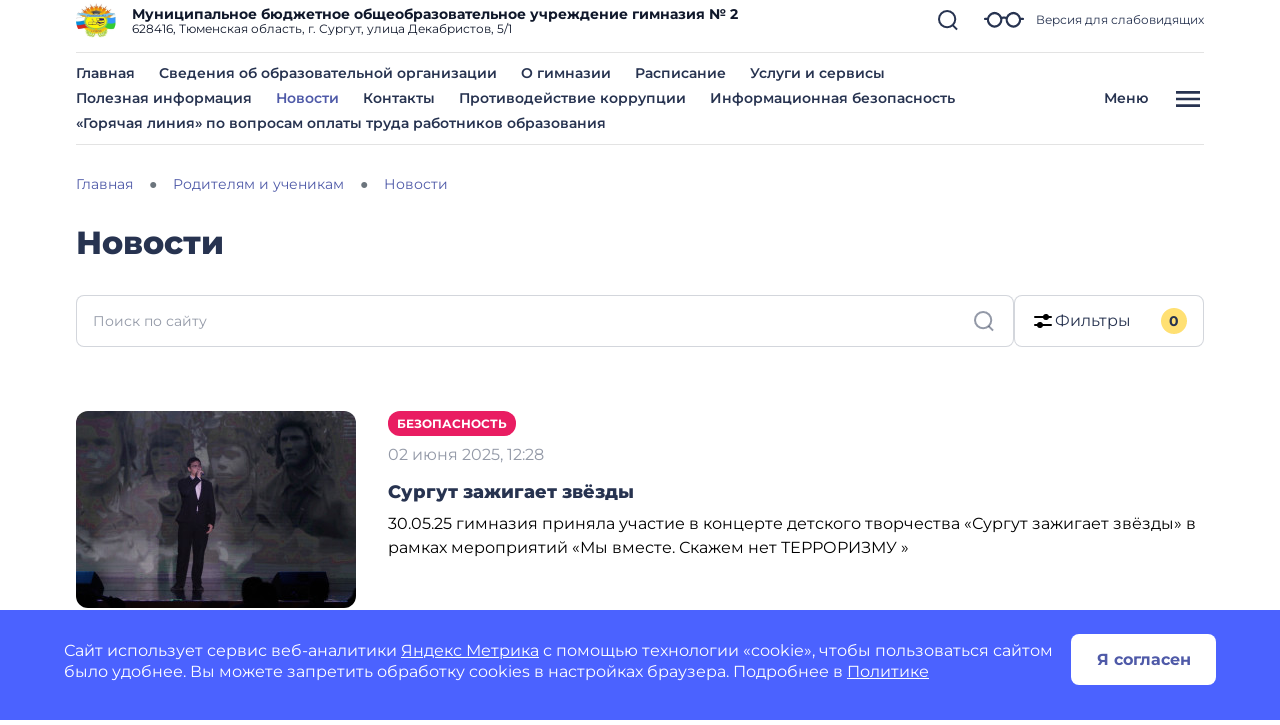

--- FILE ---
content_type: image/svg+xml
request_url: https://gimnaziya2surgut-r86.gosweb.gosuslugi.ru/netcat_files/48/190/101.svg
body_size: 9440
content:
<?xml version="1.0" encoding="UTF-8"?>
<svg xmlns="http://www.w3.org/2000/svg" width="360" height="270" viewBox="0 0 360 270" fill="none">
  <rect width="360" height="270" fill="#88ABFF"></rect>
  <path d="M100.799 80.3597H93.0231L93.0446 93.6005H90.9062V78.4805H100.821L100.799 80.3597Z" fill="white"></path>
  <path d="M104.724 93.7301C103.586 93.7301 102.564 93.4781 101.657 92.9741C100.75 92.4701 100.037 91.7789 99.5184 90.9005C99.0144 90.0077 98.7624 88.9997 98.7624 87.8765C98.7624 86.7533 99.0144 85.7525 99.5184 84.8741C100.037 83.9813 100.75 83.2901 101.657 82.8005C102.564 82.2965 103.586 82.0445 104.724 82.0445C105.862 82.0445 106.877 82.2965 107.77 82.8005C108.677 83.2901 109.382 83.9813 109.886 84.8741C110.405 85.7525 110.664 86.7533 110.664 87.8765C110.664 88.9997 110.405 90.0077 109.886 90.9005C109.382 91.7789 108.677 92.4701 107.77 92.9741C106.877 93.4781 105.862 93.7301 104.724 93.7301ZM104.724 91.9157C105.458 91.9157 106.114 91.7501 106.69 91.4189C107.28 91.0733 107.741 90.5981 108.072 89.9933C108.403 89.3741 108.569 88.6685 108.569 87.8765C108.569 87.0845 108.403 86.3861 108.072 85.7813C107.741 85.1621 107.28 84.6869 106.69 84.3557C106.114 84.0245 105.458 83.8589 104.724 83.8589C103.99 83.8589 103.327 84.0245 102.737 84.3557C102.161 84.6869 101.7 85.1621 101.354 85.7813C101.023 86.3861 100.858 87.0845 100.858 87.8765C100.858 88.6685 101.023 89.3741 101.354 89.9933C101.7 90.5981 102.161 91.0733 102.737 91.4189C103.327 91.7501 103.99 91.9157 104.724 91.9157Z" fill="white"></path>
  <path d="M119.728 82.0445C120.837 82.0445 121.83 82.2893 122.709 82.7789C123.587 83.2685 124.271 83.9525 124.761 84.8309C125.265 85.7093 125.517 86.7245 125.517 87.8765C125.517 89.0285 125.265 90.0509 124.761 90.9437C124.271 91.8221 123.587 92.5061 122.709 92.9957C121.83 93.4853 120.837 93.7301 119.728 93.7301C118.907 93.7301 118.151 93.5717 117.46 93.2549C116.783 92.9381 116.207 92.4773 115.732 91.8725V97.7909H113.658V82.1525H115.646V83.9669C116.106 83.3333 116.69 82.8581 117.395 82.5413C118.101 82.2101 118.878 82.0445 119.728 82.0445ZM119.555 91.9157C120.29 91.9157 120.945 91.7501 121.521 91.4189C122.111 91.0733 122.572 90.5981 122.903 89.9933C123.249 89.3741 123.422 88.6685 123.422 87.8765C123.422 87.0845 123.249 86.3861 122.903 85.7813C122.572 85.1621 122.111 84.6869 121.521 84.3557C120.945 84.0245 120.29 83.8589 119.555 83.8589C118.835 83.8589 118.18 84.0317 117.59 84.3773C117.014 84.7085 116.553 85.1765 116.207 85.7813C115.876 86.3861 115.71 87.0845 115.71 87.8765C115.71 88.6685 115.876 89.3741 116.207 89.9933C116.538 90.5981 116.999 91.0733 117.59 91.4189C118.18 91.7501 118.835 91.9157 119.555 91.9157Z" fill="white"></path>
  <path d="M128.529 82.1525H130.603V90.4901L137.623 82.1525H139.502V93.6005H137.429V85.2629L130.43 93.6005H128.529V82.1525Z" fill="white"></path>
  <path d="M149.536 87.6389C150.3 87.8405 150.89 88.1645 151.308 88.6109C151.725 89.0573 151.934 89.6117 151.934 90.2741C151.934 90.9509 151.704 91.5557 151.243 92.0885C150.782 92.6069 150.141 93.0173 149.32 93.3197C148.514 93.6077 147.607 93.7517 146.599 93.7517C145.749 93.7517 144.914 93.6437 144.093 93.4277C143.287 93.1973 142.567 92.8733 141.933 92.4557L142.56 90.8789C143.107 91.2245 143.733 91.4981 144.439 91.6997C145.144 91.8869 145.857 91.9805 146.577 91.9805C147.556 91.9805 148.334 91.8149 148.91 91.4837C149.5 91.1381 149.796 90.6773 149.796 90.1013C149.796 89.5685 149.558 89.1581 149.083 88.8701C148.622 88.5821 147.967 88.4381 147.117 88.4381H145.022V86.9477H146.966C147.744 86.9477 148.356 86.8109 148.802 86.5373C149.248 86.2637 149.472 85.8893 149.472 85.4141C149.472 84.8957 149.205 84.4925 148.672 84.2045C148.154 83.9165 147.448 83.7725 146.556 83.7725C145.418 83.7725 144.216 84.0677 142.948 84.6581L142.387 83.0597C143.784 82.3541 145.245 82.0013 146.772 82.0013C147.693 82.0013 148.521 82.1309 149.256 82.3901C149.99 82.6493 150.566 83.0165 150.984 83.4917C151.401 83.9669 151.61 84.5069 151.61 85.1117C151.61 85.6733 151.423 86.1773 151.048 86.6237C150.674 87.0701 150.17 87.4085 149.536 87.6389Z" fill="white"></path>
  <path d="M159.99 93.7301C158.852 93.7301 157.83 93.4781 156.922 92.9741C156.015 92.4701 155.302 91.7789 154.784 90.9005C154.28 90.0077 154.028 88.9997 154.028 87.8765C154.028 86.7533 154.28 85.7525 154.784 84.8741C155.302 83.9813 156.015 83.2901 156.922 82.8005C157.83 82.2965 158.852 82.0445 159.99 82.0445C161.127 82.0445 162.142 82.2965 163.035 82.8005C163.942 83.2901 164.648 83.9813 165.152 84.8741C165.67 85.7525 165.93 86.7533 165.93 87.8765C165.93 88.9997 165.67 90.0077 165.152 90.9005C164.648 91.7789 163.942 92.4701 163.035 92.9741C162.142 93.4781 161.127 93.7301 159.99 93.7301ZM159.99 91.9157C160.724 91.9157 161.379 91.7501 161.955 91.4189C162.546 91.0733 163.006 90.5981 163.338 89.9933C163.669 89.3741 163.834 88.6685 163.834 87.8765C163.834 87.0845 163.669 86.3861 163.338 85.7813C163.006 85.1621 162.546 84.6869 161.955 84.3557C161.379 84.0245 160.724 83.8589 159.99 83.8589C159.255 83.8589 158.593 84.0245 158.002 84.3557C157.426 84.6869 156.966 85.1621 156.62 85.7813C156.289 86.3861 156.123 87.0845 156.123 87.8765C156.123 88.6685 156.289 89.3741 156.62 89.9933C156.966 90.5981 157.426 91.0733 158.002 91.4189C158.593 91.7501 159.255 91.9157 159.99 91.9157Z" fill="white"></path>
  <path d="M168.924 82.1525H170.998V87.0125H177.521V82.1525H179.594V93.6005H177.521V88.8053H170.998V93.6005H168.924V82.1525Z" fill="white"></path>
  <path d="M192.158 83.9669H187.968V93.6005H185.894V83.9669H181.704V82.1525H192.158V83.9669Z" fill="white"></path>
  <path d="M198.361 82.0445C199.945 82.0445 201.155 82.4333 201.99 83.2109C202.839 83.9885 203.264 85.1477 203.264 86.6885V93.6005H201.299V92.0885C200.953 92.6213 200.456 93.0317 199.808 93.3197C199.175 93.5933 198.419 93.7301 197.54 93.7301C196.259 93.7301 195.229 93.4205 194.451 92.8013C193.688 92.1821 193.307 91.3685 193.307 90.3605C193.307 89.3525 193.674 88.5461 194.408 87.9413C195.143 87.3221 196.309 87.0125 197.907 87.0125H201.191V86.6021C201.191 85.7093 200.931 85.0253 200.413 84.5501C199.895 84.0749 199.131 83.8373 198.123 83.8373C197.447 83.8373 196.784 83.9525 196.136 84.1829C195.488 84.3989 194.941 84.6941 194.495 85.0685L193.631 83.5133C194.221 83.0381 194.927 82.6781 195.747 82.4333C196.568 82.1741 197.439 82.0445 198.361 82.0445ZM197.886 92.1317C198.678 92.1317 199.362 91.9589 199.938 91.6133C200.514 91.2533 200.931 90.7493 201.191 90.1013V88.5029H197.994C196.237 88.5029 195.359 89.0933 195.359 90.2741C195.359 90.8501 195.582 91.3037 196.028 91.6349C196.475 91.9661 197.094 92.1317 197.886 92.1317Z" fill="white"></path>
  <path d="M216.826 82.1525V93.6005H214.753V83.9669H209.828L209.698 86.5157C209.626 88.0565 209.489 89.3453 209.288 90.3821C209.086 91.4045 208.755 92.2253 208.294 92.8445C207.833 93.4637 207.193 93.7733 206.372 93.7733C205.997 93.7733 205.573 93.7085 205.097 93.5789L205.227 91.8293C205.414 91.8725 205.587 91.8941 205.745 91.8941C206.321 91.8941 206.753 91.6421 207.041 91.1381C207.329 90.6341 207.517 90.0365 207.603 89.3453C207.689 88.6541 207.769 87.6677 207.841 86.3861L208.035 82.1525H216.826Z" fill="white"></path>
  <path d="M226.128 86.0405C227.582 86.0549 228.691 86.3861 229.454 87.0341C230.217 87.6821 230.599 88.5965 230.599 89.7773C230.599 91.0157 230.181 91.9733 229.346 92.6501C228.525 93.3125 227.344 93.6365 225.804 93.6221L220.836 93.6005V82.1525H222.909V86.0189L226.128 86.0405ZM225.631 92.0453C226.567 92.0597 227.272 91.8725 227.748 91.4837C228.237 91.0949 228.482 90.5189 228.482 89.7557C228.482 89.0069 228.244 88.4597 227.769 88.1141C227.308 87.7685 226.596 87.5885 225.631 87.5741L222.909 87.5309V92.0237L225.631 92.0453Z" fill="white"></path>
  <path d="M233.26 82.1525H235.333V87.0125H241.857V82.1525H243.93V93.6005H241.857V88.8053H235.333V93.6005H233.26V82.1525Z" fill="white"></path>
  <path d="M252.045 82.0445C253.629 82.0445 254.838 82.4333 255.673 83.2109C256.523 83.9885 256.948 85.1477 256.948 86.6885V93.6005H254.982V92.0885C254.637 92.6213 254.14 93.0317 253.492 93.3197C252.858 93.5933 252.102 93.7301 251.224 93.7301C249.942 93.7301 248.913 93.4205 248.135 92.8013C247.372 92.1821 246.99 91.3685 246.99 90.3605C246.99 89.3525 247.357 88.5461 248.092 87.9413C248.826 87.3221 249.993 87.0125 251.591 87.0125H254.874V86.6021C254.874 85.7093 254.615 85.0253 254.097 84.5501C253.578 84.0749 252.815 83.8373 251.807 83.8373C251.13 83.8373 250.468 83.9525 249.82 84.1829C249.172 84.3989 248.625 84.6941 248.178 85.0685L247.314 83.5133C247.905 83.0381 248.61 82.6781 249.431 82.4333C250.252 82.1741 251.123 82.0445 252.045 82.0445ZM251.569 92.1317C252.361 92.1317 253.045 91.9589 253.621 91.6133C254.197 91.2533 254.615 90.7493 254.874 90.1013V88.5029H251.677C249.921 88.5029 249.042 89.0933 249.042 90.2741C249.042 90.8501 249.265 91.3037 249.712 91.6349C250.158 91.9661 250.777 92.1317 251.569 92.1317Z" fill="white"></path>
  <path d="M269.862 82.1525V93.6005H268.004V89.9717H264.44L261.935 93.6005H259.71L262.496 89.6909C261.632 89.4317 260.97 89.0069 260.509 88.4165C260.048 87.8117 259.818 87.0629 259.818 86.1701C259.818 84.8597 260.264 83.8661 261.157 83.1893C262.05 82.4981 263.281 82.1525 264.851 82.1525H269.862ZM261.935 86.2349C261.935 86.9981 262.172 87.5669 262.647 87.9413C263.137 88.3013 263.864 88.4813 264.829 88.4813H268.004V83.9669H264.915C262.928 83.9669 261.935 84.7229 261.935 86.2349Z" fill="white"></path>
  <path d="M127.476 120.255C127.476 122.026 126.885 123.423 125.705 124.445C124.524 125.468 122.861 126.036 120.715 126.152V130.191H118.685V126.152C116.539 126.036 114.876 125.475 113.695 124.467C112.529 123.444 111.945 122.04 111.945 120.255C111.945 118.484 112.529 117.101 113.695 116.108C114.861 115.114 116.525 114.56 118.685 114.444V109.973H120.715V114.444C122.861 114.56 124.524 115.121 125.705 116.129C126.885 117.123 127.476 118.498 127.476 120.255ZM113.997 120.255C113.997 121.479 114.386 122.436 115.164 123.128C115.956 123.819 117.129 124.215 118.685 124.316V116.28C117.115 116.381 115.941 116.77 115.164 117.447C114.386 118.124 113.997 119.06 113.997 120.255ZM120.715 124.337C123.854 124.092 125.424 122.732 125.424 120.255C125.424 119.045 125.028 118.109 124.236 117.447C123.444 116.77 122.27 116.381 120.715 116.28V124.337Z" fill="white"></path>
  <path d="M135.31 126.13C134.172 126.13 133.15 125.878 132.243 125.374C131.336 124.87 130.623 124.179 130.104 123.3C129.6 122.408 129.348 121.4 129.348 120.276C129.348 119.153 129.6 118.152 130.104 117.274C130.623 116.381 131.336 115.69 132.243 115.2C133.15 114.696 134.172 114.444 135.31 114.444C136.448 114.444 137.463 114.696 138.356 115.2C139.263 115.69 139.968 116.381 140.472 117.274C140.991 118.152 141.25 119.153 141.25 120.276C141.25 121.4 140.991 122.408 140.472 123.3C139.968 124.179 139.263 124.87 138.356 125.374C137.463 125.878 136.448 126.13 135.31 126.13ZM135.31 124.316C136.044 124.316 136.7 124.15 137.276 123.819C137.866 123.473 138.327 122.998 138.658 122.393C138.989 121.774 139.155 121.068 139.155 120.276C139.155 119.484 138.989 118.786 138.658 118.181C138.327 117.562 137.866 117.087 137.276 116.756C136.7 116.424 136.044 116.259 135.31 116.259C134.576 116.259 133.913 116.424 133.323 116.756C132.747 117.087 132.286 117.562 131.94 118.181C131.609 118.786 131.444 119.484 131.444 120.276C131.444 121.068 131.609 121.774 131.94 122.393C132.286 122.998 132.747 123.473 133.323 123.819C133.913 124.15 134.576 124.316 135.31 124.316Z" fill="white"></path>
  <path d="M152.354 116.367H148.164V126H146.09V116.367H141.9V114.552H152.354V116.367Z" fill="white"></path>
  <path d="M158.872 126.13C157.734 126.13 156.712 125.878 155.804 125.374C154.897 124.87 154.184 124.179 153.666 123.3C153.162 122.408 152.91 121.4 152.91 120.276C152.91 119.153 153.162 118.152 153.666 117.274C154.184 116.381 154.897 115.69 155.804 115.2C156.712 114.696 157.734 114.444 158.872 114.444C160.009 114.444 161.024 114.696 161.917 115.2C162.824 115.69 163.53 116.381 164.034 117.274C164.552 118.152 164.812 119.153 164.812 120.276C164.812 121.4 164.552 122.408 164.034 123.3C163.53 124.179 162.824 124.87 161.917 125.374C161.024 125.878 160.009 126.13 158.872 126.13ZM158.872 124.316C159.606 124.316 160.261 124.15 160.837 123.819C161.428 123.473 161.888 122.998 162.22 122.393C162.551 121.774 162.716 121.068 162.716 120.276C162.716 119.484 162.551 118.786 162.22 118.181C161.888 117.562 161.428 117.087 160.837 116.756C160.261 116.424 159.606 116.259 158.872 116.259C158.137 116.259 157.475 116.424 156.884 116.756C156.308 117.087 155.848 117.562 155.502 118.181C155.171 118.786 155.005 119.484 155.005 120.276C155.005 121.068 155.171 121.774 155.502 122.393C155.848 122.998 156.308 123.473 156.884 123.819C157.475 124.15 158.137 124.316 158.872 124.316Z" fill="white"></path>
  <path d="M176.23 116.367H169.88V126H167.806V114.552H176.23V116.367Z" fill="white"></path>
  <path d="M184.422 114.444C185.531 114.444 186.525 114.689 187.403 115.179C188.282 115.668 188.966 116.352 189.455 117.231C189.959 118.109 190.211 119.124 190.211 120.276C190.211 121.428 189.959 122.451 189.455 123.344C188.966 124.222 188.282 124.906 187.403 125.396C186.525 125.885 185.531 126.13 184.422 126.13C183.602 126.13 182.846 125.972 182.154 125.655C181.478 125.338 180.902 124.877 180.426 124.272V130.191H178.353V114.552H180.34V116.367C180.801 115.733 181.384 115.258 182.09 114.941C182.795 114.61 183.573 114.444 184.422 114.444ZM184.25 124.316C184.984 124.316 185.639 124.15 186.215 123.819C186.806 123.473 187.266 122.998 187.598 122.393C187.943 121.774 188.116 121.068 188.116 120.276C188.116 119.484 187.943 118.786 187.598 118.181C187.266 117.562 186.806 117.087 186.215 116.756C185.639 116.424 184.984 116.259 184.25 116.259C183.53 116.259 182.874 116.432 182.284 116.777C181.708 117.108 181.247 117.576 180.902 118.181C180.57 118.786 180.405 119.484 180.405 120.276C180.405 121.068 180.57 121.774 180.902 122.393C181.233 122.998 181.694 123.473 182.284 123.819C182.874 124.15 183.53 124.316 184.25 124.316Z" fill="white"></path>
  <path d="M197.201 114.444C198.785 114.444 199.994 114.833 200.83 115.611C201.679 116.388 202.104 117.548 202.104 119.088V126H200.138V124.488C199.793 125.021 199.296 125.432 198.648 125.72C198.014 125.993 197.258 126.13 196.38 126.13C195.098 126.13 194.069 125.82 193.291 125.201C192.528 124.582 192.146 123.768 192.146 122.76C192.146 121.752 192.514 120.946 193.248 120.341C193.982 119.722 195.149 119.412 196.747 119.412H200.03V119.002C200.03 118.109 199.771 117.425 199.253 116.95C198.734 116.475 197.971 116.237 196.963 116.237C196.286 116.237 195.624 116.352 194.976 116.583C194.328 116.799 193.781 117.094 193.334 117.468L192.47 115.913C193.061 115.438 193.766 115.078 194.587 114.833C195.408 114.574 196.279 114.444 197.201 114.444ZM196.726 124.532C197.518 124.532 198.202 124.359 198.778 124.013C199.354 123.653 199.771 123.149 200.03 122.501V120.903H196.834C195.077 120.903 194.198 121.493 194.198 122.674C194.198 123.25 194.422 123.704 194.868 124.035C195.314 124.366 195.934 124.532 196.726 124.532Z" fill="white"></path>
  <path d="M220.288 120.255C220.288 122.026 219.698 123.423 218.517 124.445C217.336 125.468 215.673 126.036 213.528 126.152V130.191H211.497V126.152C209.352 126.036 207.688 125.475 206.508 124.467C205.341 123.444 204.758 122.04 204.758 120.255C204.758 118.484 205.341 117.101 206.508 116.108C207.674 115.114 209.337 114.56 211.497 114.444V109.973H213.528V114.444C215.673 114.56 217.336 115.121 218.517 116.129C219.698 117.123 220.288 118.498 220.288 120.255ZM206.81 120.255C206.81 121.479 207.199 122.436 207.976 123.128C208.768 123.819 209.942 124.215 211.497 124.316V116.28C209.928 116.381 208.754 116.77 207.976 117.447C207.199 118.124 206.81 119.06 206.81 120.255ZM213.528 124.337C216.667 124.092 218.236 122.732 218.236 120.255C218.236 119.045 217.84 118.109 217.048 117.447C216.256 116.77 215.083 116.381 213.528 116.28V124.337Z" fill="white"></path>
  <path d="M223.219 114.552H225.293V122.89L232.313 114.552H234.192V126H232.118V117.663L225.12 126H223.219V114.552Z" fill="white"></path>
  <path d="M247.397 114.552V126H245.539V122.372H241.975L239.47 126H237.245L240.031 122.091C239.167 121.832 238.505 121.407 238.044 120.816C237.583 120.212 237.353 119.463 237.353 118.57C237.353 117.26 237.799 116.266 238.692 115.589C239.585 114.898 240.816 114.552 242.386 114.552H247.397ZM239.47 118.635C239.47 119.398 239.707 119.967 240.182 120.341C240.672 120.701 241.399 120.881 242.364 120.881H245.539V116.367H242.45C240.463 116.367 239.47 117.123 239.47 118.635Z" fill="white"></path>
  <path d="M129.851 180.231C131.003 180.672 131.886 181.306 132.501 182.132C133.115 182.957 133.422 183.946 133.422 185.098C133.422 186.308 133.096 187.364 132.443 188.266C131.79 189.149 130.859 189.831 129.65 190.311C128.44 190.791 127.019 191.031 125.387 191.031C123.774 191.031 122.363 190.791 121.154 190.311C119.963 189.831 119.042 189.149 118.389 188.266C117.736 187.364 117.41 186.308 117.41 185.098C117.41 183.946 117.707 182.957 118.302 182.132C118.917 181.306 119.8 180.672 120.952 180.231C120.03 179.789 119.33 179.204 118.85 178.474C118.37 177.744 118.13 176.88 118.13 175.882C118.13 174.768 118.427 173.799 119.022 172.973C119.637 172.148 120.491 171.514 121.586 171.072C122.68 170.631 123.947 170.41 125.387 170.41C126.846 170.41 128.123 170.631 129.218 171.072C130.331 171.514 131.186 172.148 131.781 172.973C132.395 173.799 132.702 174.768 132.702 175.882C132.702 176.861 132.453 177.725 131.954 178.474C131.474 179.204 130.773 179.789 129.851 180.231ZM125.387 172.743C124.024 172.743 122.949 173.04 122.162 173.636C121.374 174.212 120.981 174.999 120.981 175.997C120.981 176.996 121.365 177.783 122.133 178.359C122.92 178.935 124.005 179.223 125.387 179.223C126.789 179.223 127.883 178.935 128.67 178.359C129.477 177.783 129.88 176.996 129.88 175.997C129.88 174.999 129.467 174.212 128.642 173.636C127.835 173.04 126.75 172.743 125.387 172.743ZM125.387 188.698C126.981 188.698 128.238 188.372 129.16 187.719C130.082 187.047 130.542 186.144 130.542 185.012C130.542 183.898 130.082 183.024 129.16 182.391C128.238 181.738 126.981 181.412 125.387 181.412C123.794 181.412 122.546 181.738 121.643 182.391C120.741 183.024 120.29 183.898 120.29 185.012C120.29 186.144 120.741 187.047 121.643 187.719C122.546 188.372 123.794 188.698 125.387 188.698Z" fill="white"></path>
  <path d="M144.296 191.031C142.702 191.031 141.282 190.628 140.034 189.821C138.805 188.996 137.835 187.805 137.125 186.25C136.414 184.695 136.059 182.852 136.059 180.72C136.059 178.589 136.414 176.746 137.125 175.191C137.835 173.636 138.805 172.455 140.034 171.648C141.282 170.823 142.702 170.41 144.296 170.41C145.87 170.41 147.272 170.823 148.501 171.648C149.749 172.455 150.728 173.636 151.438 175.191C152.149 176.746 152.504 178.589 152.504 180.72C152.504 182.852 152.149 184.695 151.438 186.25C150.728 187.805 149.749 188.996 148.501 189.821C147.272 190.628 145.87 191.031 144.296 191.031ZM144.296 188.468C145.909 188.468 147.195 187.805 148.155 186.48C149.134 185.156 149.624 183.236 149.624 180.72C149.624 178.205 149.134 176.285 148.155 174.96C147.195 173.636 145.909 172.973 144.296 172.973C142.664 172.973 141.358 173.636 140.379 174.96C139.419 176.285 138.939 178.205 138.939 180.72C138.939 183.236 139.419 185.156 140.379 186.48C141.358 187.805 142.664 188.468 144.296 188.468Z" fill="white"></path>
  <path d="M163.505 191.031C161.912 191.031 160.491 190.628 159.243 189.821C158.014 188.996 157.045 187.805 156.334 186.25C155.624 184.695 155.269 182.852 155.269 180.72C155.269 178.589 155.624 176.746 156.334 175.191C157.045 173.636 158.014 172.455 159.243 171.648C160.491 170.823 161.912 170.41 163.505 170.41C165.08 170.41 166.481 170.823 167.71 171.648C168.958 172.455 169.937 173.636 170.648 175.191C171.358 176.746 171.713 178.589 171.713 180.72C171.713 182.852 171.358 184.695 170.648 186.25C169.937 187.805 168.958 188.996 167.71 189.821C166.481 190.628 165.08 191.031 163.505 191.031ZM163.505 188.468C165.118 188.468 166.405 187.805 167.365 186.48C168.344 185.156 168.833 183.236 168.833 180.72C168.833 178.205 168.344 176.285 167.365 174.96C166.405 173.636 165.118 172.973 163.505 172.973C161.873 172.973 160.568 173.636 159.589 174.96C158.629 176.285 158.149 178.205 158.149 180.72C158.149 183.236 158.629 185.156 159.589 186.48C160.568 187.805 161.873 188.468 163.505 188.468Z" fill="white"></path>
  <path d="M185.026 190.8L180.619 184.954L176.155 190.8H173.074L179.093 182.996L173.362 175.536H176.443L180.648 181.037L184.824 175.536H187.848L182.088 182.996L188.165 190.8H185.026Z" fill="white"></path>
  <path d="M198.194 178.56C199.519 178.56 200.7 178.81 201.737 179.309C202.793 179.808 203.618 180.528 204.214 181.469C204.809 182.391 205.106 183.456 205.106 184.666C205.106 185.933 204.79 187.047 204.156 188.007C203.542 188.967 202.687 189.716 201.593 190.253C200.518 190.772 199.308 191.031 197.964 191.031C195.257 191.031 193.164 190.157 191.686 188.41C190.226 186.663 189.497 184.186 189.497 180.98C189.497 178.733 189.89 176.823 190.678 175.248C191.484 173.655 192.598 172.455 194.018 171.648C195.458 170.823 197.129 170.41 199.03 170.41C200.009 170.41 200.93 170.516 201.794 170.727C202.658 170.919 203.407 171.207 204.041 171.591L202.946 173.837C201.986 173.204 200.7 172.887 199.087 172.887C196.994 172.887 195.353 173.54 194.162 174.845C192.972 176.132 192.377 178.013 192.377 180.49C192.377 180.797 192.386 181.037 192.406 181.21C192.982 180.346 193.769 179.693 194.767 179.252C195.785 178.791 196.927 178.56 198.194 178.56ZM197.849 188.698C199.174 188.698 200.249 188.343 201.074 187.632C201.9 186.922 202.313 185.972 202.313 184.781C202.313 183.591 201.89 182.65 201.046 181.959C200.22 181.248 199.106 180.893 197.705 180.893C196.802 180.893 195.996 181.066 195.286 181.412C194.594 181.757 194.047 182.228 193.644 182.823C193.26 183.418 193.068 184.08 193.068 184.81C193.068 185.52 193.25 186.173 193.615 186.768C193.999 187.344 194.546 187.815 195.257 188.18C195.986 188.525 196.85 188.698 197.849 188.698Z" fill="white"></path>
  <path d="M215.509 191.031C213.915 191.031 212.494 190.628 211.246 189.821C210.017 188.996 209.048 187.805 208.337 186.25C207.627 184.695 207.272 182.852 207.272 180.72C207.272 178.589 207.627 176.746 208.337 175.191C209.048 173.636 210.017 172.455 211.246 171.648C212.494 170.823 213.915 170.41 215.509 170.41C217.083 170.41 218.485 170.823 219.713 171.648C220.961 172.455 221.941 173.636 222.651 175.191C223.361 176.746 223.717 178.589 223.717 180.72C223.717 182.852 223.361 184.695 222.651 186.25C221.941 187.805 220.961 188.996 219.713 189.821C218.485 190.628 217.083 191.031 215.509 191.031ZM215.509 188.468C217.121 188.468 218.408 187.805 219.368 186.48C220.347 185.156 220.837 183.236 220.837 180.72C220.837 178.205 220.347 176.285 219.368 174.96C218.408 173.636 217.121 172.973 215.509 172.973C213.877 172.973 212.571 173.636 211.592 174.96C210.632 176.285 210.152 178.205 210.152 180.72C210.152 183.236 210.632 185.156 211.592 186.48C212.571 187.805 213.877 188.468 215.509 188.468Z" fill="white"></path>
  <path d="M234.718 191.031C233.124 191.031 231.704 190.628 230.456 189.821C229.227 188.996 228.257 187.805 227.547 186.25C226.836 184.695 226.481 182.852 226.481 180.72C226.481 178.589 226.836 176.746 227.547 175.191C228.257 173.636 229.227 172.455 230.456 171.648C231.704 170.823 233.124 170.41 234.718 170.41C236.292 170.41 237.694 170.823 238.923 171.648C240.171 172.455 241.15 173.636 241.86 175.191C242.571 176.746 242.926 178.589 242.926 180.72C242.926 182.852 242.571 184.695 241.86 186.25C241.15 187.805 240.171 188.996 238.923 189.821C237.694 190.628 236.292 191.031 234.718 191.031ZM234.718 188.468C236.331 188.468 237.617 187.805 238.577 186.48C239.556 185.156 240.046 183.236 240.046 180.72C240.046 178.205 239.556 176.285 238.577 174.96C237.617 173.636 236.331 172.973 234.718 172.973C233.086 172.973 231.78 173.636 230.801 174.96C229.841 176.285 229.361 178.205 229.361 180.72C229.361 183.236 229.841 185.156 230.801 186.48C231.78 187.805 233.086 188.468 234.718 188.468Z" fill="white"></path>
  <g opacity="0.2">
    <path d="M0 3.05176e-05V13.4968L256.564 270H278.148L7.68623 3.05176e-05H0Z" fill="#E7EEF9"></path>
    <path d="M360 270V261.003L98.9021 3.05176e-05H24.75L294.814 270H360Z" fill="#E7EEF9"></path>
  </g>
</svg>
